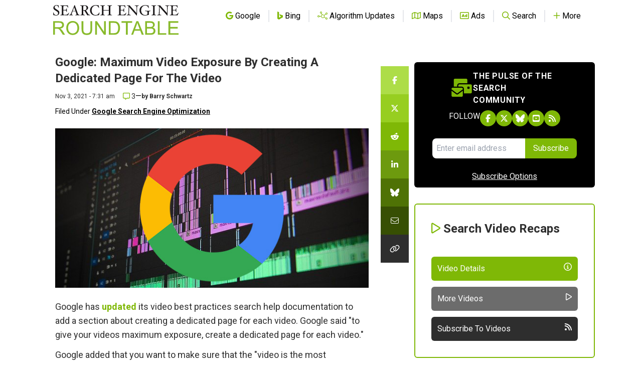

--- FILE ---
content_type: text/html; charset=utf-8
request_url: https://www.google.com/recaptcha/api2/aframe
body_size: 270
content:
<!DOCTYPE HTML><html><head><meta http-equiv="content-type" content="text/html; charset=UTF-8"></head><body><script nonce="F6wj4VmrQWjzXzJk_TKSlg">/** Anti-fraud and anti-abuse applications only. See google.com/recaptcha */ try{var clients={'sodar':'https://pagead2.googlesyndication.com/pagead/sodar?'};window.addEventListener("message",function(a){try{if(a.source===window.parent){var b=JSON.parse(a.data);var c=clients[b['id']];if(c){var d=document.createElement('img');d.src=c+b['params']+'&rc='+(localStorage.getItem("rc::a")?sessionStorage.getItem("rc::b"):"");window.document.body.appendChild(d);sessionStorage.setItem("rc::e",parseInt(sessionStorage.getItem("rc::e")||0)+1);localStorage.setItem("rc::h",'1769058980860');}}}catch(b){}});window.parent.postMessage("_grecaptcha_ready", "*");}catch(b){}</script></body></html>